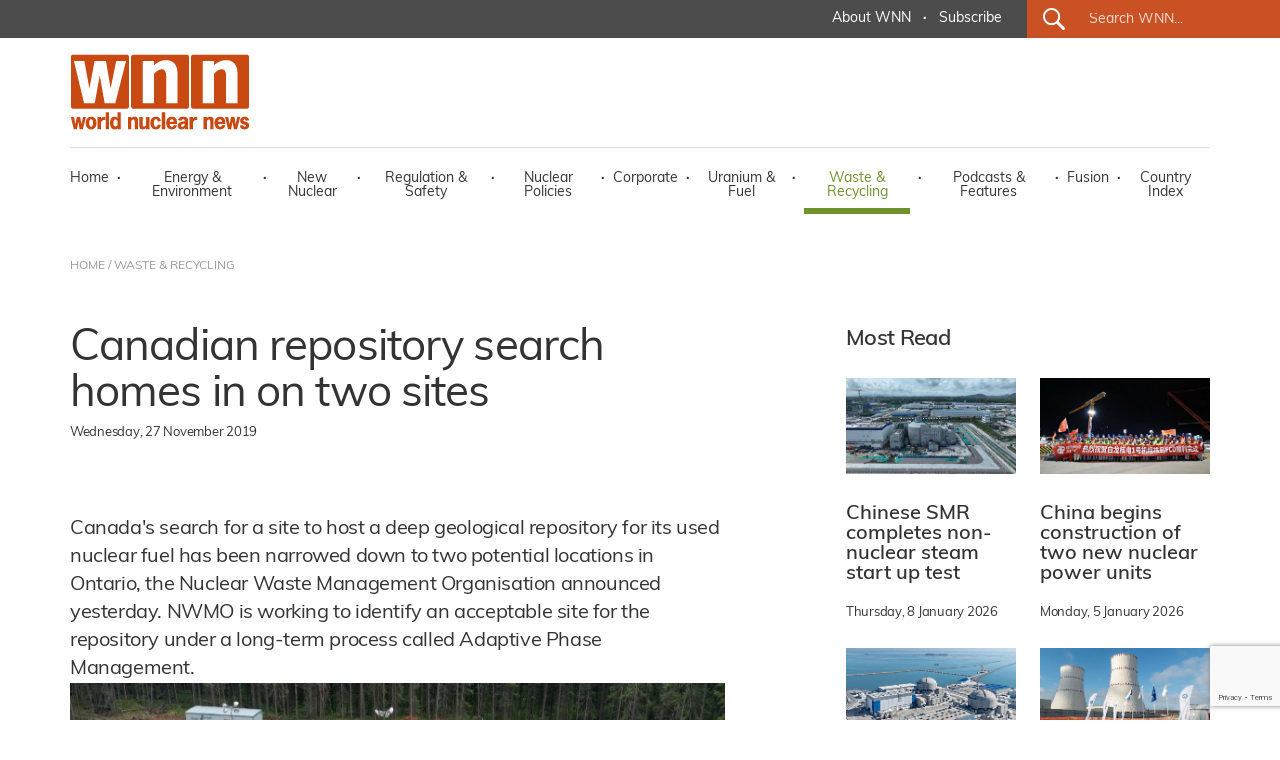

--- FILE ---
content_type: text/html; charset=utf-8
request_url: https://www.google.com/recaptcha/api2/anchor?ar=1&k=6LdJZQYqAAAAAIQ-TFYj5oKknCiGW1BSr4Y53GuY&co=aHR0cHM6Ly93d3cud29ybGQtbnVjbGVhci1uZXdzLm9yZzo0NDM.&hl=en&v=9TiwnJFHeuIw_s0wSd3fiKfN&size=invisible&anchor-ms=20000&execute-ms=30000&cb=qngllq91qkmw
body_size: 48669
content:
<!DOCTYPE HTML><html dir="ltr" lang="en"><head><meta http-equiv="Content-Type" content="text/html; charset=UTF-8">
<meta http-equiv="X-UA-Compatible" content="IE=edge">
<title>reCAPTCHA</title>
<style type="text/css">
/* cyrillic-ext */
@font-face {
  font-family: 'Roboto';
  font-style: normal;
  font-weight: 400;
  font-stretch: 100%;
  src: url(//fonts.gstatic.com/s/roboto/v48/KFO7CnqEu92Fr1ME7kSn66aGLdTylUAMa3GUBHMdazTgWw.woff2) format('woff2');
  unicode-range: U+0460-052F, U+1C80-1C8A, U+20B4, U+2DE0-2DFF, U+A640-A69F, U+FE2E-FE2F;
}
/* cyrillic */
@font-face {
  font-family: 'Roboto';
  font-style: normal;
  font-weight: 400;
  font-stretch: 100%;
  src: url(//fonts.gstatic.com/s/roboto/v48/KFO7CnqEu92Fr1ME7kSn66aGLdTylUAMa3iUBHMdazTgWw.woff2) format('woff2');
  unicode-range: U+0301, U+0400-045F, U+0490-0491, U+04B0-04B1, U+2116;
}
/* greek-ext */
@font-face {
  font-family: 'Roboto';
  font-style: normal;
  font-weight: 400;
  font-stretch: 100%;
  src: url(//fonts.gstatic.com/s/roboto/v48/KFO7CnqEu92Fr1ME7kSn66aGLdTylUAMa3CUBHMdazTgWw.woff2) format('woff2');
  unicode-range: U+1F00-1FFF;
}
/* greek */
@font-face {
  font-family: 'Roboto';
  font-style: normal;
  font-weight: 400;
  font-stretch: 100%;
  src: url(//fonts.gstatic.com/s/roboto/v48/KFO7CnqEu92Fr1ME7kSn66aGLdTylUAMa3-UBHMdazTgWw.woff2) format('woff2');
  unicode-range: U+0370-0377, U+037A-037F, U+0384-038A, U+038C, U+038E-03A1, U+03A3-03FF;
}
/* math */
@font-face {
  font-family: 'Roboto';
  font-style: normal;
  font-weight: 400;
  font-stretch: 100%;
  src: url(//fonts.gstatic.com/s/roboto/v48/KFO7CnqEu92Fr1ME7kSn66aGLdTylUAMawCUBHMdazTgWw.woff2) format('woff2');
  unicode-range: U+0302-0303, U+0305, U+0307-0308, U+0310, U+0312, U+0315, U+031A, U+0326-0327, U+032C, U+032F-0330, U+0332-0333, U+0338, U+033A, U+0346, U+034D, U+0391-03A1, U+03A3-03A9, U+03B1-03C9, U+03D1, U+03D5-03D6, U+03F0-03F1, U+03F4-03F5, U+2016-2017, U+2034-2038, U+203C, U+2040, U+2043, U+2047, U+2050, U+2057, U+205F, U+2070-2071, U+2074-208E, U+2090-209C, U+20D0-20DC, U+20E1, U+20E5-20EF, U+2100-2112, U+2114-2115, U+2117-2121, U+2123-214F, U+2190, U+2192, U+2194-21AE, U+21B0-21E5, U+21F1-21F2, U+21F4-2211, U+2213-2214, U+2216-22FF, U+2308-230B, U+2310, U+2319, U+231C-2321, U+2336-237A, U+237C, U+2395, U+239B-23B7, U+23D0, U+23DC-23E1, U+2474-2475, U+25AF, U+25B3, U+25B7, U+25BD, U+25C1, U+25CA, U+25CC, U+25FB, U+266D-266F, U+27C0-27FF, U+2900-2AFF, U+2B0E-2B11, U+2B30-2B4C, U+2BFE, U+3030, U+FF5B, U+FF5D, U+1D400-1D7FF, U+1EE00-1EEFF;
}
/* symbols */
@font-face {
  font-family: 'Roboto';
  font-style: normal;
  font-weight: 400;
  font-stretch: 100%;
  src: url(//fonts.gstatic.com/s/roboto/v48/KFO7CnqEu92Fr1ME7kSn66aGLdTylUAMaxKUBHMdazTgWw.woff2) format('woff2');
  unicode-range: U+0001-000C, U+000E-001F, U+007F-009F, U+20DD-20E0, U+20E2-20E4, U+2150-218F, U+2190, U+2192, U+2194-2199, U+21AF, U+21E6-21F0, U+21F3, U+2218-2219, U+2299, U+22C4-22C6, U+2300-243F, U+2440-244A, U+2460-24FF, U+25A0-27BF, U+2800-28FF, U+2921-2922, U+2981, U+29BF, U+29EB, U+2B00-2BFF, U+4DC0-4DFF, U+FFF9-FFFB, U+10140-1018E, U+10190-1019C, U+101A0, U+101D0-101FD, U+102E0-102FB, U+10E60-10E7E, U+1D2C0-1D2D3, U+1D2E0-1D37F, U+1F000-1F0FF, U+1F100-1F1AD, U+1F1E6-1F1FF, U+1F30D-1F30F, U+1F315, U+1F31C, U+1F31E, U+1F320-1F32C, U+1F336, U+1F378, U+1F37D, U+1F382, U+1F393-1F39F, U+1F3A7-1F3A8, U+1F3AC-1F3AF, U+1F3C2, U+1F3C4-1F3C6, U+1F3CA-1F3CE, U+1F3D4-1F3E0, U+1F3ED, U+1F3F1-1F3F3, U+1F3F5-1F3F7, U+1F408, U+1F415, U+1F41F, U+1F426, U+1F43F, U+1F441-1F442, U+1F444, U+1F446-1F449, U+1F44C-1F44E, U+1F453, U+1F46A, U+1F47D, U+1F4A3, U+1F4B0, U+1F4B3, U+1F4B9, U+1F4BB, U+1F4BF, U+1F4C8-1F4CB, U+1F4D6, U+1F4DA, U+1F4DF, U+1F4E3-1F4E6, U+1F4EA-1F4ED, U+1F4F7, U+1F4F9-1F4FB, U+1F4FD-1F4FE, U+1F503, U+1F507-1F50B, U+1F50D, U+1F512-1F513, U+1F53E-1F54A, U+1F54F-1F5FA, U+1F610, U+1F650-1F67F, U+1F687, U+1F68D, U+1F691, U+1F694, U+1F698, U+1F6AD, U+1F6B2, U+1F6B9-1F6BA, U+1F6BC, U+1F6C6-1F6CF, U+1F6D3-1F6D7, U+1F6E0-1F6EA, U+1F6F0-1F6F3, U+1F6F7-1F6FC, U+1F700-1F7FF, U+1F800-1F80B, U+1F810-1F847, U+1F850-1F859, U+1F860-1F887, U+1F890-1F8AD, U+1F8B0-1F8BB, U+1F8C0-1F8C1, U+1F900-1F90B, U+1F93B, U+1F946, U+1F984, U+1F996, U+1F9E9, U+1FA00-1FA6F, U+1FA70-1FA7C, U+1FA80-1FA89, U+1FA8F-1FAC6, U+1FACE-1FADC, U+1FADF-1FAE9, U+1FAF0-1FAF8, U+1FB00-1FBFF;
}
/* vietnamese */
@font-face {
  font-family: 'Roboto';
  font-style: normal;
  font-weight: 400;
  font-stretch: 100%;
  src: url(//fonts.gstatic.com/s/roboto/v48/KFO7CnqEu92Fr1ME7kSn66aGLdTylUAMa3OUBHMdazTgWw.woff2) format('woff2');
  unicode-range: U+0102-0103, U+0110-0111, U+0128-0129, U+0168-0169, U+01A0-01A1, U+01AF-01B0, U+0300-0301, U+0303-0304, U+0308-0309, U+0323, U+0329, U+1EA0-1EF9, U+20AB;
}
/* latin-ext */
@font-face {
  font-family: 'Roboto';
  font-style: normal;
  font-weight: 400;
  font-stretch: 100%;
  src: url(//fonts.gstatic.com/s/roboto/v48/KFO7CnqEu92Fr1ME7kSn66aGLdTylUAMa3KUBHMdazTgWw.woff2) format('woff2');
  unicode-range: U+0100-02BA, U+02BD-02C5, U+02C7-02CC, U+02CE-02D7, U+02DD-02FF, U+0304, U+0308, U+0329, U+1D00-1DBF, U+1E00-1E9F, U+1EF2-1EFF, U+2020, U+20A0-20AB, U+20AD-20C0, U+2113, U+2C60-2C7F, U+A720-A7FF;
}
/* latin */
@font-face {
  font-family: 'Roboto';
  font-style: normal;
  font-weight: 400;
  font-stretch: 100%;
  src: url(//fonts.gstatic.com/s/roboto/v48/KFO7CnqEu92Fr1ME7kSn66aGLdTylUAMa3yUBHMdazQ.woff2) format('woff2');
  unicode-range: U+0000-00FF, U+0131, U+0152-0153, U+02BB-02BC, U+02C6, U+02DA, U+02DC, U+0304, U+0308, U+0329, U+2000-206F, U+20AC, U+2122, U+2191, U+2193, U+2212, U+2215, U+FEFF, U+FFFD;
}
/* cyrillic-ext */
@font-face {
  font-family: 'Roboto';
  font-style: normal;
  font-weight: 500;
  font-stretch: 100%;
  src: url(//fonts.gstatic.com/s/roboto/v48/KFO7CnqEu92Fr1ME7kSn66aGLdTylUAMa3GUBHMdazTgWw.woff2) format('woff2');
  unicode-range: U+0460-052F, U+1C80-1C8A, U+20B4, U+2DE0-2DFF, U+A640-A69F, U+FE2E-FE2F;
}
/* cyrillic */
@font-face {
  font-family: 'Roboto';
  font-style: normal;
  font-weight: 500;
  font-stretch: 100%;
  src: url(//fonts.gstatic.com/s/roboto/v48/KFO7CnqEu92Fr1ME7kSn66aGLdTylUAMa3iUBHMdazTgWw.woff2) format('woff2');
  unicode-range: U+0301, U+0400-045F, U+0490-0491, U+04B0-04B1, U+2116;
}
/* greek-ext */
@font-face {
  font-family: 'Roboto';
  font-style: normal;
  font-weight: 500;
  font-stretch: 100%;
  src: url(//fonts.gstatic.com/s/roboto/v48/KFO7CnqEu92Fr1ME7kSn66aGLdTylUAMa3CUBHMdazTgWw.woff2) format('woff2');
  unicode-range: U+1F00-1FFF;
}
/* greek */
@font-face {
  font-family: 'Roboto';
  font-style: normal;
  font-weight: 500;
  font-stretch: 100%;
  src: url(//fonts.gstatic.com/s/roboto/v48/KFO7CnqEu92Fr1ME7kSn66aGLdTylUAMa3-UBHMdazTgWw.woff2) format('woff2');
  unicode-range: U+0370-0377, U+037A-037F, U+0384-038A, U+038C, U+038E-03A1, U+03A3-03FF;
}
/* math */
@font-face {
  font-family: 'Roboto';
  font-style: normal;
  font-weight: 500;
  font-stretch: 100%;
  src: url(//fonts.gstatic.com/s/roboto/v48/KFO7CnqEu92Fr1ME7kSn66aGLdTylUAMawCUBHMdazTgWw.woff2) format('woff2');
  unicode-range: U+0302-0303, U+0305, U+0307-0308, U+0310, U+0312, U+0315, U+031A, U+0326-0327, U+032C, U+032F-0330, U+0332-0333, U+0338, U+033A, U+0346, U+034D, U+0391-03A1, U+03A3-03A9, U+03B1-03C9, U+03D1, U+03D5-03D6, U+03F0-03F1, U+03F4-03F5, U+2016-2017, U+2034-2038, U+203C, U+2040, U+2043, U+2047, U+2050, U+2057, U+205F, U+2070-2071, U+2074-208E, U+2090-209C, U+20D0-20DC, U+20E1, U+20E5-20EF, U+2100-2112, U+2114-2115, U+2117-2121, U+2123-214F, U+2190, U+2192, U+2194-21AE, U+21B0-21E5, U+21F1-21F2, U+21F4-2211, U+2213-2214, U+2216-22FF, U+2308-230B, U+2310, U+2319, U+231C-2321, U+2336-237A, U+237C, U+2395, U+239B-23B7, U+23D0, U+23DC-23E1, U+2474-2475, U+25AF, U+25B3, U+25B7, U+25BD, U+25C1, U+25CA, U+25CC, U+25FB, U+266D-266F, U+27C0-27FF, U+2900-2AFF, U+2B0E-2B11, U+2B30-2B4C, U+2BFE, U+3030, U+FF5B, U+FF5D, U+1D400-1D7FF, U+1EE00-1EEFF;
}
/* symbols */
@font-face {
  font-family: 'Roboto';
  font-style: normal;
  font-weight: 500;
  font-stretch: 100%;
  src: url(//fonts.gstatic.com/s/roboto/v48/KFO7CnqEu92Fr1ME7kSn66aGLdTylUAMaxKUBHMdazTgWw.woff2) format('woff2');
  unicode-range: U+0001-000C, U+000E-001F, U+007F-009F, U+20DD-20E0, U+20E2-20E4, U+2150-218F, U+2190, U+2192, U+2194-2199, U+21AF, U+21E6-21F0, U+21F3, U+2218-2219, U+2299, U+22C4-22C6, U+2300-243F, U+2440-244A, U+2460-24FF, U+25A0-27BF, U+2800-28FF, U+2921-2922, U+2981, U+29BF, U+29EB, U+2B00-2BFF, U+4DC0-4DFF, U+FFF9-FFFB, U+10140-1018E, U+10190-1019C, U+101A0, U+101D0-101FD, U+102E0-102FB, U+10E60-10E7E, U+1D2C0-1D2D3, U+1D2E0-1D37F, U+1F000-1F0FF, U+1F100-1F1AD, U+1F1E6-1F1FF, U+1F30D-1F30F, U+1F315, U+1F31C, U+1F31E, U+1F320-1F32C, U+1F336, U+1F378, U+1F37D, U+1F382, U+1F393-1F39F, U+1F3A7-1F3A8, U+1F3AC-1F3AF, U+1F3C2, U+1F3C4-1F3C6, U+1F3CA-1F3CE, U+1F3D4-1F3E0, U+1F3ED, U+1F3F1-1F3F3, U+1F3F5-1F3F7, U+1F408, U+1F415, U+1F41F, U+1F426, U+1F43F, U+1F441-1F442, U+1F444, U+1F446-1F449, U+1F44C-1F44E, U+1F453, U+1F46A, U+1F47D, U+1F4A3, U+1F4B0, U+1F4B3, U+1F4B9, U+1F4BB, U+1F4BF, U+1F4C8-1F4CB, U+1F4D6, U+1F4DA, U+1F4DF, U+1F4E3-1F4E6, U+1F4EA-1F4ED, U+1F4F7, U+1F4F9-1F4FB, U+1F4FD-1F4FE, U+1F503, U+1F507-1F50B, U+1F50D, U+1F512-1F513, U+1F53E-1F54A, U+1F54F-1F5FA, U+1F610, U+1F650-1F67F, U+1F687, U+1F68D, U+1F691, U+1F694, U+1F698, U+1F6AD, U+1F6B2, U+1F6B9-1F6BA, U+1F6BC, U+1F6C6-1F6CF, U+1F6D3-1F6D7, U+1F6E0-1F6EA, U+1F6F0-1F6F3, U+1F6F7-1F6FC, U+1F700-1F7FF, U+1F800-1F80B, U+1F810-1F847, U+1F850-1F859, U+1F860-1F887, U+1F890-1F8AD, U+1F8B0-1F8BB, U+1F8C0-1F8C1, U+1F900-1F90B, U+1F93B, U+1F946, U+1F984, U+1F996, U+1F9E9, U+1FA00-1FA6F, U+1FA70-1FA7C, U+1FA80-1FA89, U+1FA8F-1FAC6, U+1FACE-1FADC, U+1FADF-1FAE9, U+1FAF0-1FAF8, U+1FB00-1FBFF;
}
/* vietnamese */
@font-face {
  font-family: 'Roboto';
  font-style: normal;
  font-weight: 500;
  font-stretch: 100%;
  src: url(//fonts.gstatic.com/s/roboto/v48/KFO7CnqEu92Fr1ME7kSn66aGLdTylUAMa3OUBHMdazTgWw.woff2) format('woff2');
  unicode-range: U+0102-0103, U+0110-0111, U+0128-0129, U+0168-0169, U+01A0-01A1, U+01AF-01B0, U+0300-0301, U+0303-0304, U+0308-0309, U+0323, U+0329, U+1EA0-1EF9, U+20AB;
}
/* latin-ext */
@font-face {
  font-family: 'Roboto';
  font-style: normal;
  font-weight: 500;
  font-stretch: 100%;
  src: url(//fonts.gstatic.com/s/roboto/v48/KFO7CnqEu92Fr1ME7kSn66aGLdTylUAMa3KUBHMdazTgWw.woff2) format('woff2');
  unicode-range: U+0100-02BA, U+02BD-02C5, U+02C7-02CC, U+02CE-02D7, U+02DD-02FF, U+0304, U+0308, U+0329, U+1D00-1DBF, U+1E00-1E9F, U+1EF2-1EFF, U+2020, U+20A0-20AB, U+20AD-20C0, U+2113, U+2C60-2C7F, U+A720-A7FF;
}
/* latin */
@font-face {
  font-family: 'Roboto';
  font-style: normal;
  font-weight: 500;
  font-stretch: 100%;
  src: url(//fonts.gstatic.com/s/roboto/v48/KFO7CnqEu92Fr1ME7kSn66aGLdTylUAMa3yUBHMdazQ.woff2) format('woff2');
  unicode-range: U+0000-00FF, U+0131, U+0152-0153, U+02BB-02BC, U+02C6, U+02DA, U+02DC, U+0304, U+0308, U+0329, U+2000-206F, U+20AC, U+2122, U+2191, U+2193, U+2212, U+2215, U+FEFF, U+FFFD;
}
/* cyrillic-ext */
@font-face {
  font-family: 'Roboto';
  font-style: normal;
  font-weight: 900;
  font-stretch: 100%;
  src: url(//fonts.gstatic.com/s/roboto/v48/KFO7CnqEu92Fr1ME7kSn66aGLdTylUAMa3GUBHMdazTgWw.woff2) format('woff2');
  unicode-range: U+0460-052F, U+1C80-1C8A, U+20B4, U+2DE0-2DFF, U+A640-A69F, U+FE2E-FE2F;
}
/* cyrillic */
@font-face {
  font-family: 'Roboto';
  font-style: normal;
  font-weight: 900;
  font-stretch: 100%;
  src: url(//fonts.gstatic.com/s/roboto/v48/KFO7CnqEu92Fr1ME7kSn66aGLdTylUAMa3iUBHMdazTgWw.woff2) format('woff2');
  unicode-range: U+0301, U+0400-045F, U+0490-0491, U+04B0-04B1, U+2116;
}
/* greek-ext */
@font-face {
  font-family: 'Roboto';
  font-style: normal;
  font-weight: 900;
  font-stretch: 100%;
  src: url(//fonts.gstatic.com/s/roboto/v48/KFO7CnqEu92Fr1ME7kSn66aGLdTylUAMa3CUBHMdazTgWw.woff2) format('woff2');
  unicode-range: U+1F00-1FFF;
}
/* greek */
@font-face {
  font-family: 'Roboto';
  font-style: normal;
  font-weight: 900;
  font-stretch: 100%;
  src: url(//fonts.gstatic.com/s/roboto/v48/KFO7CnqEu92Fr1ME7kSn66aGLdTylUAMa3-UBHMdazTgWw.woff2) format('woff2');
  unicode-range: U+0370-0377, U+037A-037F, U+0384-038A, U+038C, U+038E-03A1, U+03A3-03FF;
}
/* math */
@font-face {
  font-family: 'Roboto';
  font-style: normal;
  font-weight: 900;
  font-stretch: 100%;
  src: url(//fonts.gstatic.com/s/roboto/v48/KFO7CnqEu92Fr1ME7kSn66aGLdTylUAMawCUBHMdazTgWw.woff2) format('woff2');
  unicode-range: U+0302-0303, U+0305, U+0307-0308, U+0310, U+0312, U+0315, U+031A, U+0326-0327, U+032C, U+032F-0330, U+0332-0333, U+0338, U+033A, U+0346, U+034D, U+0391-03A1, U+03A3-03A9, U+03B1-03C9, U+03D1, U+03D5-03D6, U+03F0-03F1, U+03F4-03F5, U+2016-2017, U+2034-2038, U+203C, U+2040, U+2043, U+2047, U+2050, U+2057, U+205F, U+2070-2071, U+2074-208E, U+2090-209C, U+20D0-20DC, U+20E1, U+20E5-20EF, U+2100-2112, U+2114-2115, U+2117-2121, U+2123-214F, U+2190, U+2192, U+2194-21AE, U+21B0-21E5, U+21F1-21F2, U+21F4-2211, U+2213-2214, U+2216-22FF, U+2308-230B, U+2310, U+2319, U+231C-2321, U+2336-237A, U+237C, U+2395, U+239B-23B7, U+23D0, U+23DC-23E1, U+2474-2475, U+25AF, U+25B3, U+25B7, U+25BD, U+25C1, U+25CA, U+25CC, U+25FB, U+266D-266F, U+27C0-27FF, U+2900-2AFF, U+2B0E-2B11, U+2B30-2B4C, U+2BFE, U+3030, U+FF5B, U+FF5D, U+1D400-1D7FF, U+1EE00-1EEFF;
}
/* symbols */
@font-face {
  font-family: 'Roboto';
  font-style: normal;
  font-weight: 900;
  font-stretch: 100%;
  src: url(//fonts.gstatic.com/s/roboto/v48/KFO7CnqEu92Fr1ME7kSn66aGLdTylUAMaxKUBHMdazTgWw.woff2) format('woff2');
  unicode-range: U+0001-000C, U+000E-001F, U+007F-009F, U+20DD-20E0, U+20E2-20E4, U+2150-218F, U+2190, U+2192, U+2194-2199, U+21AF, U+21E6-21F0, U+21F3, U+2218-2219, U+2299, U+22C4-22C6, U+2300-243F, U+2440-244A, U+2460-24FF, U+25A0-27BF, U+2800-28FF, U+2921-2922, U+2981, U+29BF, U+29EB, U+2B00-2BFF, U+4DC0-4DFF, U+FFF9-FFFB, U+10140-1018E, U+10190-1019C, U+101A0, U+101D0-101FD, U+102E0-102FB, U+10E60-10E7E, U+1D2C0-1D2D3, U+1D2E0-1D37F, U+1F000-1F0FF, U+1F100-1F1AD, U+1F1E6-1F1FF, U+1F30D-1F30F, U+1F315, U+1F31C, U+1F31E, U+1F320-1F32C, U+1F336, U+1F378, U+1F37D, U+1F382, U+1F393-1F39F, U+1F3A7-1F3A8, U+1F3AC-1F3AF, U+1F3C2, U+1F3C4-1F3C6, U+1F3CA-1F3CE, U+1F3D4-1F3E0, U+1F3ED, U+1F3F1-1F3F3, U+1F3F5-1F3F7, U+1F408, U+1F415, U+1F41F, U+1F426, U+1F43F, U+1F441-1F442, U+1F444, U+1F446-1F449, U+1F44C-1F44E, U+1F453, U+1F46A, U+1F47D, U+1F4A3, U+1F4B0, U+1F4B3, U+1F4B9, U+1F4BB, U+1F4BF, U+1F4C8-1F4CB, U+1F4D6, U+1F4DA, U+1F4DF, U+1F4E3-1F4E6, U+1F4EA-1F4ED, U+1F4F7, U+1F4F9-1F4FB, U+1F4FD-1F4FE, U+1F503, U+1F507-1F50B, U+1F50D, U+1F512-1F513, U+1F53E-1F54A, U+1F54F-1F5FA, U+1F610, U+1F650-1F67F, U+1F687, U+1F68D, U+1F691, U+1F694, U+1F698, U+1F6AD, U+1F6B2, U+1F6B9-1F6BA, U+1F6BC, U+1F6C6-1F6CF, U+1F6D3-1F6D7, U+1F6E0-1F6EA, U+1F6F0-1F6F3, U+1F6F7-1F6FC, U+1F700-1F7FF, U+1F800-1F80B, U+1F810-1F847, U+1F850-1F859, U+1F860-1F887, U+1F890-1F8AD, U+1F8B0-1F8BB, U+1F8C0-1F8C1, U+1F900-1F90B, U+1F93B, U+1F946, U+1F984, U+1F996, U+1F9E9, U+1FA00-1FA6F, U+1FA70-1FA7C, U+1FA80-1FA89, U+1FA8F-1FAC6, U+1FACE-1FADC, U+1FADF-1FAE9, U+1FAF0-1FAF8, U+1FB00-1FBFF;
}
/* vietnamese */
@font-face {
  font-family: 'Roboto';
  font-style: normal;
  font-weight: 900;
  font-stretch: 100%;
  src: url(//fonts.gstatic.com/s/roboto/v48/KFO7CnqEu92Fr1ME7kSn66aGLdTylUAMa3OUBHMdazTgWw.woff2) format('woff2');
  unicode-range: U+0102-0103, U+0110-0111, U+0128-0129, U+0168-0169, U+01A0-01A1, U+01AF-01B0, U+0300-0301, U+0303-0304, U+0308-0309, U+0323, U+0329, U+1EA0-1EF9, U+20AB;
}
/* latin-ext */
@font-face {
  font-family: 'Roboto';
  font-style: normal;
  font-weight: 900;
  font-stretch: 100%;
  src: url(//fonts.gstatic.com/s/roboto/v48/KFO7CnqEu92Fr1ME7kSn66aGLdTylUAMa3KUBHMdazTgWw.woff2) format('woff2');
  unicode-range: U+0100-02BA, U+02BD-02C5, U+02C7-02CC, U+02CE-02D7, U+02DD-02FF, U+0304, U+0308, U+0329, U+1D00-1DBF, U+1E00-1E9F, U+1EF2-1EFF, U+2020, U+20A0-20AB, U+20AD-20C0, U+2113, U+2C60-2C7F, U+A720-A7FF;
}
/* latin */
@font-face {
  font-family: 'Roboto';
  font-style: normal;
  font-weight: 900;
  font-stretch: 100%;
  src: url(//fonts.gstatic.com/s/roboto/v48/KFO7CnqEu92Fr1ME7kSn66aGLdTylUAMa3yUBHMdazQ.woff2) format('woff2');
  unicode-range: U+0000-00FF, U+0131, U+0152-0153, U+02BB-02BC, U+02C6, U+02DA, U+02DC, U+0304, U+0308, U+0329, U+2000-206F, U+20AC, U+2122, U+2191, U+2193, U+2212, U+2215, U+FEFF, U+FFFD;
}

</style>
<link rel="stylesheet" type="text/css" href="https://www.gstatic.com/recaptcha/releases/9TiwnJFHeuIw_s0wSd3fiKfN/styles__ltr.css">
<script nonce="Hz1FNLTSV6E8dXndcqRuEw" type="text/javascript">window['__recaptcha_api'] = 'https://www.google.com/recaptcha/api2/';</script>
<script type="text/javascript" src="https://www.gstatic.com/recaptcha/releases/9TiwnJFHeuIw_s0wSd3fiKfN/recaptcha__en.js" nonce="Hz1FNLTSV6E8dXndcqRuEw">
      
    </script></head>
<body><div id="rc-anchor-alert" class="rc-anchor-alert"></div>
<input type="hidden" id="recaptcha-token" value="[base64]">
<script type="text/javascript" nonce="Hz1FNLTSV6E8dXndcqRuEw">
      recaptcha.anchor.Main.init("[\x22ainput\x22,[\x22bgdata\x22,\x22\x22,\[base64]/[base64]/[base64]/[base64]/[base64]/[base64]/[base64]/[base64]/[base64]/[base64]\\u003d\x22,\[base64]\\u003d\x22,\x22w5V/Nh1DwpnDq07DjMOyZcOfw5glwpdaL8O4bsOOwpI9w5wkag/[base64]/[base64]/[base64]/wrVDGCjCo2nDqcKSwrTDr8OLw6Z3wrLCp2V+MsOMw65JwqpBw7Row7vChsKJNcKEwr/[base64]/w6zDt8OkK8OPHihwwozCuxzDvEM6wonCgQ9swqvDh8KEeWciKMOkLD9XeUvDnsK/[base64]/[base64]/XRpxdhd0w7bDmVx7DMOOd8KFPQgvU8KEw5DDrGFxW0HCpzxCbVUIG0XDuHLDuifCoDzCl8KDHcOEY8K9OcK0PsKqCDwCIC1ATsKOIkpNw53CucOTTsK9w75Iw7sxw7XDl8Orw4Ztwp7DqGTCqsO/H8KPwq5LbycjBxfCgGUoMxjDhxjCl2cfwq0yw4HCqGU1asKQQcKsRMOlw7bCjA4nSUnCoMK2w4YOw5B6wozCs8KAw4ZRd1R1N8KddcOVw6Ibw4sdwrQGYsK9wpZNw7RMwp8Sw6XDocO9HMOhWChRw4LCscOSCsOmORbCiMOhw6fDtMK1wp8mRsKzw4/CuS3DmMKawozDqsKyTcKNwp/CqsO+QcKgwp/DucKgecOEwpd8G8KLwr7CjsO2VcODE8OTJGnDrV06w453w4vCh8KYBcKBw4PDpEllwpDCrcKqwrRvSCzDgMO+dcKuwo7ChFDCrj8Rw4Asw6Yiw5JnAzXCiGQswr7Cl8KQSMK+SG7DmcKAwpksw5TDg3tGwpdSPg/[base64]/[base64]/DsjkeSgxBwq/DsT9VS180AXERccO9wqrChT8Lw6vDui4twrhXVsKPPMORwrbCnMOXdF/Dp8KiDl0qwrrDlsOUfQ4bw4VhdMO6wo/Cr8Oywrg7w49Kw4HChsKfIsOBDVkwDsOEwr9Ywq7ClsKqYsOiwqbDvHzDqsOoR8KIE8Onw5N9w6fCli9Qw5bCjcOuw7HDlALCrsOnN8OpGEUVYDgVSkBBw5NoVcK1DMOQw4vCjsOPw6XDiQfDjsKWUXPDv0DDpcKfwqQ7SDFBwo5qw71vw5LCosO1w6jDjsK/RsOiMVYxw7RRwphWwp0Tw7HDosO+cwjCrsKwYGDCrQ/DrQDDhMOYwr3CosOHWsKsVcOTwps2N8ORBMKew5AIU3bDsH3DjMO+w5LDnGESJcKyw5U/TWU5HSUJw5/CjlbDoEASMB7DhwHCgcKIw6nCg8OLw7rCl1txwpnDpGbDt8O4w7LDi1dsw4VODcOWw6jCgxozwofCtcOZw5FdwofCvUXDkEvCq1zCvMOCw5zDvzzDoMKbZ8ODRyvDi8O/Q8KqHWJ2dMKeWcOhw4zDiMKbXsKuwobDkcKtc8O0w4ddwpHDosKKw6k7SnjCssKlw4NafMKaI1vDt8O/CgjChSUQXcO5M0/DsUw2BMO1FsOidMK2XGglXBICw4fDol0Ywq4qL8Olw5LCmMOsw7Qfw59nwobCm8OIC8OGw55FRh7Dh8ObLsOFwrMwwo4aw5TDisOSwoEfwpTDhcOAwr9RwpLCusKBwrrCr8Ogw5AGdQPDnMKbIMKmwrzDgnI2wqTDnXZWw4gtw6U/F8Kyw6I+w7Muw7DCkRhmwqnCm8O5RHzClg0UbWIBw44Ka8KAVS5Ew7B4w7jCtcO6LcOHHcOmQRzChsKXdDHCqcOuBF8QIsOQw5zDjQ/[base64]/wp3DmsKlA3YLOx/[base64]/Di8K0wpHDqkB7BMO+w6s8CyACwphxw4wSAMO0w5sPwo4uAFFkwrhrT8Kyw7rDmsO5w4YtAMOUw5jDkMO8wowtDBHDvMO4Q8Kff2zDijEAw7TDlyPCiyBkwr7Cs8KAFsK3DCvCrcKOwo9BJMKQw7/CkXABwqcBDcOWTMO0w6XDusOZNMKfwoNRCMOjGMODEHYpwqzCvi7DtGvCrQbDmiHDqxBZbjcGchwowpTDvsO4w64gasK2PcK7w7DDjC/Do8Kjwr52OsKBdAxfwpx/wptbE8OheSYQw7RxDcKRa8KkVCnDkzlnWsOzcETDtjUZPsO+RsK2wotiKMKjWcOSRcKaw6ERaVNNZirCukLCszTCqE1oAkDDgcKOwrvDusOUEDrCvxjCvcOSw7zDjirDkcO9w6lTQxrCoG9iG3bCicKoKWJuw5LDs8O/TX9pacKFVXPDt8KkaUnDkcKLw5ZVIj5ZOsKIH8OKFwtDdUTDuFDCkiAKw4nDk8KnwpVqbSTClFBeNMKXw6HCji/CvVbCocKDVsKOw6ofAsKHG3JJw4xfGsOJAxxmwq/DnUAwOkxWw6jCpG4Bwocdw4E7eXtIS8O8w6JBw7tEa8KBw6A4J8KVCcKdNwPDrsOYV1NCw73CoMOafx4zOAzDs8OLw5ZkCXYVw44Kwo7DrsKQc8OkwqFuwpbDj3PCkMKBwqTDi8OHR8OZZsO1w63DlMKDd8OmSMKswpTCnw7DjDjDsEdZOXTDl8ODwrHCjT/[base64]/DlcONXgbDjsKwwrA6w45Sw5UWwrdqZsK3UlZmdMOiworCs0cww7zDs8OGwpUzeMOMCsKUw4wPwpvDkwDCn8KHw43CosKAwpFmw7rDhMK/ah9tw5vCnMKRw7AaSMOOa34cw6IJPXbDgMOgw6VxcMOifAh7w5nCmS5pXHQnW8OPwr7CslBYw7JyWMK3BsKmwpvCmFjDkTXCvMO/fMOTYg/CqsKMwq3CrGMcwqxwwrYvc8KEw4Y1dhPDpFMEahV0YsK9wobCqiFSclRPwqvCq8OTXMOUwpzDgVrDllnCj8ORwrUfYRdUw6M4OMKLHcO4wo3DhHYoQ8KZwr1VT8ONw7LDgjfDri7CjVoULsOVw6dwwo1fwqd/bVHCt8OvVnEwFMKZWV0pwqQoLXrCk8K3woARb8O+wp03wpjDp8KTw4Y1w6TDsz/[base64]/Dox7DpMOcwoBoX3fCscKoQi10wowbwqI1w7/CscKcTRhOwpPCosO2w5Y/U2bDgMOVwo3Cgl5+wpbDvMKsMEczQcOKS8OnwpzDnG7ClMO4wqXDtMOuMsKtVsKLN8OKw4HCsVjDpHQEwp7CrUBRLDN+wrUfaHAswqHCjU/[base64]/DgBBMw6nCncOEw5Rrw6Y9Q8ODw5TDo8OpBDxYLGrDjRAtwr5Cw4d9DMOOw5bDh8OqwqAfw709AgMLFxvCrcK9KEPDpMO/ZsOBcTfDnsOMw47Dl8OMaMOXwpdfElQdwoPCu8OyR1jDvMOjw7jClsKvwqgYG8ORYEwseGB0U8KdbMK9U8KJQRbCnUzDhMOEw7sbXivDrcKYw6XDl2gCcsOtwrINw6pTw5lCwr/CgWdVcGTCjBfDiMOCZMKhw5pcwqbCu8O8wprDlcKOBiZhGVTDgRx+wqPDnz41BMOCG8Kpw4nDr8O+wqLDusKUwrk2JMOKwr3CvcOOX8K/[base64]/CpzXCmFLCkDJPBSHCtsKCdxRTwqLCvG7DpsO8LsK3H0l0YsOPX8Kfw6PCvXHCksK7FcO0w7XCpMKMw5ZmP1nCr8Kyw7RQw57Dp8KHEMKeUcKPwpPDkcOqwq43f8Oof8Kwe8O/[base64]/DsAXCgCzDvwpkJsKhOsOKwqHDt3rCvwY6dwDDoBAjw4dvw7Flw6bCgkXDtsOiHzbDsMORwo8bQ8Opwo7DqzXCucOLwrUHw6x8ZMKkAcOyN8KnQsKZNMKiVUTCuhXCmMK/w6LCujvDsDtiw50jGAHDncKRw4rCosKjYBLCnS/DpMKkwrvDi2lVBsKpwo9LwoPCgj7DrMKYwr9Owr8sRnTDohIRbD3DnsOaacORMsK3wpjCtB4rRcOowqJtw4DCkGp9VsO+wrR4wqPDoMKgwrF2w5oFGy5xw4UMGA3CqcKHwqM+w6nDuDw6wq47ax9WGnTCk0N/wpTDiMKVdMKoI8OiXi7CusKnwq3DiMKPw6lPwrx0Yn/CnGbDrh9dwpHDjE0KAkbDil9Pfx4+w4jDtMKtw41mw4jCrcOGEsOEPMKyK8OVPWwJw5nCghXCtEzCpz7Dvx3CrMKXAcOdVGo9H0lpN8OdwpB3w49lA8KawoLDrnAJWz0Uw5fDjRtLUDTCvggVwpXChD8qMMKnZcKRwoXDgGphwpQpw4HCsMKBwq7Cgj8fwqB/[base64]/w4HChiDDqcKpfCzCsQkNPAHCiMOcTsKNw4Ipw7TDh8OSw7XCusO0QMOewrBdwq3CoivCkcKXwr7DtMKJwrJrwqlTe3hcwrYsCMOzFsOnwocKw6PCosOyw4AhHTnCr8OWw43CsETCpsO6EsOZwq/CkMOAw4rDpcO0w6jDkARAeXo8HcOUVinDv3LCploTfns8UsKDw6LDkcK/[base64]/[base64]/DtsOuY0lww47DvcO6w7MVwobDjUzCvmzCmVLDtlIDAzbDlMKxw4sRdMKwGgILw7hLw7RtwpXDniAUB8Omw6vDgMKWwo7DrcK/[base64]/DoMKFwprCrMKMwqDCo0XCmcO9IVbCi8KtfsKlwoF4E8KWXsOjwpUaw68mJDzDig3DulYmbMKLJWbChjLDinYbUDlww6IFw5tEwoAhw5jDom3DpcKAw6URXMKKLUTCqgAIwqHDvsORX3xeMcO/GsO1HG/Dt8OWBRF3wpMQZMKec8KEFlV8CcO/wpbDv3tXw6ghwo7CgiTDozfCkS4AWHHCq8O/wqTCqcKNSnzCncOybQM3GnQ6w5TClsKwWMKvLAHCjcOqGQF6WSc0wrkUcMOQwqPCnMOfwp10XsO5J1MWwpTChwhYesKQwrfCgE4+TD5+w77Dt8OfM8Ogw7fCuA5iCMKZWXLDtlfCtHMXw6kkGcOAXcOtw5fCrTjDmGQaEcO2w7Fkb8O/wrnDucKcwrhXEEBQwpbCpsKZPSxYcmLClj4NMMOeX8K/en91w77CoDPCvcK3LsOOdMKyZsOPYMKudMOwwodyw49HODLCkzYJbzrCkQ3DqFI8wpMfUjcyVmYCcRPDrcK2McKIWcKUw77CpnzCvAjDucKZwrTDvWwXw5bCr8OvwpddIMK9NcOqwr3CvG/CtSTChyJWb8Khc0jDuywsAsKYw5VBw5YcdsOpe3YAwonCgH8wPBozw7fCk8K5Jj/CksOiwqPDlcODw74CBEE8wr/Co8Khw70AIMKOw4LDlMKUM8KVw6nCv8Kjw7PCi0ssEsKZwptRw5tbEsK+wqHCu8K5NwrCu8OMXAvCrMKGLhLDmMKRwoXCrErDujvDqsOrwptDw7vCncOMdHzDjT/[base64]/DkTzCn8Orw6Mxw4xnwoU0w5LDoC1/OsO6aGVeXcKmw4JSNyApwqXCnx/CtTNjw5bDum/CrmHCpGIGw6cRwobCoH9vBT3DiVPCosKpwq9Fw5ZDJsKewpLDsUbDucO1wqFXw4TDjMO4wrDCkSDDq8O3w6AUVsOZZy3Cr8ORw51SRFhZwpwodsO3wr/Chn3DksOZw5/CnSzCt8Knd1rDozPDphHCq0kwHMKNOsKUP8KWD8Kfw4BXZMKOY3d8wqxuNcKjw6DDqhRfOltEKlFnw67Co8Krw6Q+K8OvNjVJaDpeIcKqDW0BDS9LGlYPwooyH8O0w6otwqzCkMOQwqJ6SCFQCMKqw61Twp/Dn8K0aMOHRcOGw7HCi8K8C1cewrfCucKRA8K4N8Kgw7fCusOcw4RjY3s4VsOQARVuE3EBw4DDqcKSWEo4SFxFD8KEwolow4dYw4cWwoR8w67Cq2YcFMOHw44bVMOjwrfDqRcvw7vDiivDrMKEYRnCusOQcWs7w4hyw7tEw6Z8RsKtU8OxCF/Cj8ODTMKgBC9Ga8ORwqJqw7F5IsK/O3YvwrPCqUAUGcKbLl3DunbDgMKywq7CmHZNecKDOsKjOVXDlMOMMD3CtMOGUlnDkcKSWEXDi8KBKx7CrwjDnh3Cnz7Du0zDgRIHwoHCtMOda8K+w589wot6w4bCo8KKMnRWLw9KwpzDisKIwowDwo7CiWXCnxp1HG/CrMKmcz3DkcKoAGTDlcKVUlTDgBHDjcOJDgPCsgfDt8K2woRzc8OzGHpPw4JgwrDCq8KKw5VGJQALw77DosKIIMOIwpHDjsOAw6Z6wrQGMh1eHwHDnMO6dlbDhcOBwqbDmWLChzHCi8KwZ8Kjwp9BwozDtn4oOQYywq/CiCvDvsO3w5/CiFRRwodfw50ZXMOKwoTCr8OaJ8Olw451w6Vvw41RfklhFB7CkU/DulPDqMOhBcOxKTMsw5BFMsOxWxFaw4jDj8KxakjDtMKiN2JPSMKzWcO2PFXDik0Mw55zFFDDhyIsL3HChsKcFsOBw57DtkQow70sw4YIwqHDixYpwqDCocOGw5B/wo7DrcK9w603TMOEworDlhccRsK4AsK4GQMLwqFXRWDChsKwesK0wqAOMMKPBnLDtUXDtsKgwpfCkcOjwrJTOcOxSMO6wqDCqcKFw7cxwoDDgxLDusKKwpkAdH1DEBgmwqPCi8K9NsKdVsK+ZirDmDjDtcKqw6JVw4gOMcOoCB1lw53Dl8KwQnRsTw/Cs8ONCFXDkW5lQ8OyRMOcdAQ4wp/DjMOCwrLDlxIMR8Olw5DCgMKKw7oxw55swqVfwpDDg8OqfMOxZ8OfwqQpw50QKcKVdE0qwofCnQUyw4bDsDwxwrnDp3rCvnVJw5PCvcO/wocLKiXDosKMwoM8M8Oxd8KNw6IoYsOrHEghdlDCo8KxbcOfJsOVPRV/c8OSLcKGbBBoLg/DjMOow4dKRsKaSFMJSDJIw6PCr8O2R2TDhSLDjCXDgjnClsO0wowoD8OWwoXCsxrDgMOsUybDln09DyVjS8KMasKZR37DqXR6wrEHViHCocKfworCvcOmPFw0w7/DthB8CQvDu8Kxwo7Cq8KZw7PDisKLwqLDusORwqYNSH/DqcOKBVUCVsO6w6AEwr7DgcO9w5nCuBXDmsK4w6jCpMKawpIHYsKrAlnDqsKEd8KEeMOew4nDnxp9woxWwrghVsKcDxLDgcKNw4HCiH3DocOxw47CnsOqbw4Aw6bCh8K4wrbDuFpdw5h9csK1w6EpfMOowoltwr5gWnxCZl/DjydCRFlqw4Frwq7DtMKMwovDmxVjwr5jwpgrF38pwrTDksOTR8O7WcKze8KARXE+wqxCw5bCj3/[base64]/w5LDj8KawrXCjHPDkX/Csl/Dg8OjasKWasOqUcOzwpfCgMOaLnXCih1pwqcHw4wmw7TCkcK3woJ1wqLCgVk2VlQ7wr4Xw6LDtxrComNgw6bDow1xdgHClEkFwprCq2vDs8OTbVljNcO9w6fCgsK9w5whbcKCwqzCqmjCtAfDoQMJw7h3NAECwpFDwpYpw6IsGsKAYxDDp8O/[base64]/woHChcODNWfCtVMfw7Ynw6LDrMOCHCzDqsOBdHDDgsKDwpDCjsOhw5TCncKCVMOKBn/Dv8K8FsKbwqAlWjnDvcKxwooGVsKqwoHDvTZQRMO8VMKSwqXCsMK/SCHDqcKaE8Kjw4fDvCHCsjnDs8O+PQAgwqXDlsONRCsJw41Bw78hNsOqwoZXPsKpwrjDqDnCqSYlOMKuwrDDtClSw6DCoRFIw4xFw45ow6kmMEPDkB3ChGHDm8OHO8OtOsKUw7rCv8KLwpc1wo/DpcKYFsOMw4hFw4AITzQ2Exo0wpTCkMKMGxzDmsKGUMKMGsK+GFXDvcOHwo3DoXUNaD/DrMK5Q8OMwqENbhDCum5Pwp7DiTbCg1nDvsOwSsOSYnPDlRvCkw/[base64]/Ch8OCPMOFawXCocODwrjCr8KDHXjDrWMHwroww4vCoVhQw485RAPDsMKCCMOIwpjCqzQxwroNeyDDjA7CkhcjFsKvK1rDuCrDk2/[base64]/VsKHAmpUbgDDkW9kw4o/w7fCr1APwo4zw7d7BRPCrMKKwovDhsOXUsOjF8OMXXzDt3bCtnTCvcOLCH7CmsKGGjEAw4TCgGrCl8KJwo7DgynClxQjwq0DZ8OEbwkkwoUzJgnCgsKjw7g9w5IqZCTDtF1Fwo0rwp/DmVbDvcKowoVQKxDDi2bCmcKnKsOdw5wrw6wTOcKww6DChFLDuxrDpMOXY8KcWXTDnEcFIMOSGyMfw4TClMOkVh/DqMKPw5xbcjfDksK9w5jDo8Obw5l0NlLCly7DgsKwZ2NzFMOcPcK9w4nCq8KSLlYiwrMxw43CgMO+asK0RsKhwqMjVgPDnmEQZsOOw4FMw7jDnMOsU8Kdwr3DrCRkWGvDhsOHw5bCuj3CisOFY8KbdMOBa2rDo8OBwp7CjMOSwpjDpcO/[base64]/ChhzDq8O1eMKoHlZzYTNpL8KUw5ZFwrPCmnEXwpRGwptREUF1w7w3GCHCkn7DuTV7wpF3w5/[base64]/CrGxzwotSw4fDqG7CusOJwoUYXcOhOwDCpFcQSlHDqMO0MMKPw5Y8bHTDkF0nWsKUwq3Cu8KNw5nDs8K8wrDCkcO1NDDCpcKVN8KWwq/CjD5vS8Oaw5jCs8K5wqbCm2PCmMK2FAYPO8O1P8KoCwN/[base64]/ChCEfQGMHHzfCp3h/w7HDoU7CsRXDhcKwwqrDq1kZwohkQsOww7LDvcKaw53CnlhWw7FWw7XDlcK/OmAawqjDt8O0wp7CqRnCjMODOTl/[base64]/NgotTRPDpMKbw4XCocOKwrbCrlHDgw5tOQLCo2Z0T8Kww47DiMOIwqbDucOzW8ONTzHDmcKjw7svw7NKJsOUVcOBc8KFwrhgAQ1TaMKAXcO3wrDCm2x7JXbDoMKfHxt3UcKkfsOBPjF8EMK/wol7w4FJFmzCqGUQwrTDpy1LfTMbwrfDlMKgwrY2IXjDn8OXwoQUUQ1Qw4UIw7pwIMK0dg/Cm8OxwqfDjBg9JsOvwrAAwqArZ8K3A8OXwqx6OnAbOsKWw4LCrG7CoCMiwpB+wovDu8KEw5A5GFHCvmgvw4cIwr3Dm8KeTH4gwpvCqWU7LCECwoTDm8KaVMKRw7jDp8Kzw67DucKdwqBww4Z9NR9iasO+wr/DjBQ9w53Dj8K2YsKdw7fDvMKOwozDjMO8wpbDgcKQwojCoDvDk2vCicKywoBce8OwwoE0MXbDixsCJBXDg8OAUsK0ScOKw73DqzBEe8KoDEPDv8KJccOVwoRowoVjwot5ZMKHwodxSsOHUgZkwrJKwqTDohLDg0wwEiTCol/[base64]/[base64]/PsK7OW3DkyFTP8KKEsKXw6fDllgkdijDkcKVwpHDhcKywqYyKSLCgBjDnHoBMQt+wqx0RcODw7fDs8OiwqHCj8OPw5jCh8OlNMKQw48lLcK/[base64]/Ctj3DmkDCrU/[base64]/ADbDlsK7w53ClMOnw6HCvMOdwowVwoQYwpRmZG5WwoZowr8swpPCpnLChFEVAwpwwp3CizBdw7PDhsOdwozDv0cWLcKjw60ow5fCusOsRcKALC7Cvx/CokjCmmInw4BtwqbDsSZqYcOtUcKPLcKDw4J7A3xVGw3DtMOjaWYwwp/CuH3CvxfCvcO7bcOKw5IHwqpJw5Ilw7TDjwXCoQkwR0kwYlXCqRfDoxPDgBFSM8O3w7Fvw6HDnnzCm8K3wrrCsMKvPWLDv8KawpMEw7fCrcOnwrRWRsORVMKrwrnCt8Kuw4lQw5kZe8OowrvCusKBMcK5w7duC8O6wpYvYhrDnm/CtMKNRsOfUMO8worCjDZaVMOea8OTwpo9w5YKw50SwoFEAMKaZFLCpgJDw6AqQXNgJm/CssKwwqBIZcOhw6jDhsO4w6pbBDBbCsK/w7Rkw78GAy4JHFjCp8OZR3/DiMO8woc1TA7ClMOqw7fCo3fDtD7Dh8KfQlDDiwIaHk3DqMK/wqXDk8KsTcO3Om1XwrEIw4/Cj8Kxw63DkWk5VXhCJy1Pw6VrwoIqwpYoA8KVwpRJwpgwwoLCusOZAcKULjpgXxDDnMO9w687FMKNwooCa8KYwppPLcO1CMOZccOVJsKSwqTDmizDgsK0WUFSbMONw45awovCt2hWHsKFwqY6HBnCpwIaJAY6QCrDjcKew4/[base64]/[base64]/[base64]/CqwgLaE4wPMORW8K9w7onL0vDqTDCoHPDqcOHwpbDkCIoworDt3nCljLCm8KZH8OLXcKzwobDu8Oed8Kmw6/CkcK5A8KUw6NvwpIuGcKBb8KTBMOaw4g3B0PCv8KuwqnDm1JLJXjCocONJsOmwrdzN8Kqw7vCtsOlwoHCtcKow7jCkCjCr8O/Z8KQM8O5A8O4wp00MsOiw70Kw5Zgw7oOcUXDssKJB8O0DQ3DnsKuw4bChF0RwpgjCV8uw6/[base64]/CilrCvMOkwq0YByMcRkfDqXVLfxPDrRHDvDdaMcK2wq/DvjzChwBUJcKXw5BVFcKuHR7Cl8KDwqtqKcOHPlPCpMOBwp/Cn8OhwojCrFHCjQwhFz9tw4DCqMOBEMOORXZxFcK6w4Jew5TCncORwo7DjsO7w5rDqsK5U0DDhUdcwpVww6fChMKjZAjCiRtgwpJ3w6zDocOOw7fCuX06w5LCrygjwrhVFlrDgMK1w57CjMOVLARJSHFwwqjChsO/Dl3DpQJUw6jCul1jwq7DqMOnYUnCmgTCjX3ChALCjsKkWcKtwoIrLcKebMOlw7IXQsK9wpBkR8Kqw7ZhTwjDlcK+ecOxw4pQwodAEMKiwqjDjMO2wpfCoMO+WQZJdAVIwoEVV07ChmJnw7XDg2AvbVjDhcK4PCIkPkfDrcOAw6kAw5HDq0bDlmXDnD/CusOGW08cGQwMNG0fScKjwrdFNCkgUsOlZsOJG8OYw7BjXkAiUSd4woDCisONRXUWFDLDkcKmwr1hw4fCoTcxwrkDA04ce8Kfw70CEMOUZFdvwrbCpMOAwqABw50Mw40lXsO3woPCo8KHHcOOXD5Bwq/Cj8Kuw7TDvmnCnl3DvsKBUMOdG3IAw67CosKdwpcMLX9pw6zDoVDCq8OYVsKhwrgTZiLDl3jCnTtNw4RiBw19w44Ow7nCrMOEGjLCu3/CoMODbwbCgyDDg8Okw64kwqrDlcOQdmrDiWhqEjzDs8K6wqLDscOlwrVlesOcNcK7wrFuLhwSQcKUwq8EwoYMGEApWSxIY8Kiw4oDfAg/V1zCu8OAAMO6wpbDsmHCsMK8SBbCmDzCt0J7XsOvw4ENw5TChcKQw4Yqw4VZw69tDXoFPEUjMVfCtsKVaMKNB3M4FMOxwoY/[base64]/DhMOfw4wawoLDqMK5TsOAw77CnMKKwqvDvcKQwoPDqsO/[base64]/Dl3DCnhYJfhRBEcOpw73DhsKwwplIUGYnw60FOibCg2g5W10dwo1ow4k6SMKGNsKNCUzDq8K/Q8OnKcKfQ17Dqn1vHxguw7t8wq0wd3sBN3s6w5rCqcOLG8OSw4nDksO/[base64]/CnsOBNMKfRxkBw6jClsKQw5thwpnDpUHCj8OnwrjCjFbCiiTCs3kCw4TCm0Vcw4jCqSvDu2Y/wqrDv2LDssOICETCg8O7w7R7bcKQZz0tQ8K2w5ZPw6vDgcK9wpfChzI7UcO5wovDtcKXwqYiw6UwWsK2VnbDoWjCj8K0wpHCh8OlwrFYwrvCvkzCvibDlMKFw59nGGRHakPCuXHCnDPCksKmwoHDm8OcAMOhM8O3wrwhOsK/wo1uw5p9wrJgwrZBGMOzw57CoBTCtsKlU0g3JcK/wojDmiF1wrVxV8KnGcOtOxzCjGIIBBXCsDhDw6gUXcKeKMKVw4DDnSjCnB7DnMKCbcOpwozCmmTCjnDDqk3DoxYaIsK0wo3CqQcnwo9sw4zCnAB1I20yMV4xwo7DgmXDjsOFaE3Cv8OEQkQhwoJ9w7Aswo1nw67Dt3gLwqHCmQ/CvMK8L2/Dv30xwpzCpGsDE0fDvz0QM8KXSnbCuCIyw5TDpMO3wqs7VgXCoVUaI8O+JMOwwpPDkBHCp0fDnsK4W8KIwpPCosOkw6EgQQHDrcK/[base64]/[base64]/CuFrCpTjCgMK/VMO0w7bDgjF2w48cw5MxwrJzw71Yw7pDwrsWwrrCkzXCpAPCsAfCqktewpJfR8KBwpxvGz9DGg4dw41twooywqHCi2lTbMK7L8KrXcOCw6rDiHlDDcKswqXCu8Ojw5nClsKywozDlH5cwoYMTVXCpMKvw4AaAMKgX0NTwoQfc8OmwpvCgG49wobCuzrDhsKFw7NKJT/[base64]/CsT/DvMOwE8K3wp3CosO4RkYLc8OJw4pkbS4qwoxjBDrCoMOHDsKRwppQe8O8wr8Nw5fDusKsw43DscOIwpbCr8KCZGjChR8xw7TDixjCtl7CmcK/BMOsw41+OsKgw6J1aMOyw6dyY04zw6ZOwovCrcKaw67Du8O3az4NCcOWwozCvUzClcO5WMKfwpLDqMOfw53Cty7DpMOGwrRcIcOcKUEQe8OocUPDtn9ldsObN8Kww65cPsOnwozCgRgofEo9w4oTwrvDuMO7wrPDsMKZZRhoZ8Kuw6Z0wqrDlV99VsOZwr/CvsO9B2xVFsOjwpp1woPCicKwMEHCux/Cm8K+w6lWw4TDgcKdRcKMGwPCtMOkIkjDk8O1wrDCp8Krwppkw4DCuMOAG8K9FsKGb37DmMODdMKwwow5eAcdw7XDncObAkY6GcOdw5kSwoDCuMOvJMOkw7I6w5oHUkhyw5dww649dBdYwo1xwpjCg8KCw5/CrsOjJBvDvX/[base64]/Cl8KNIy/DtlXCtsOrVsOGwoNOw7fDnsKPwqJ9w7jDtxBCwqHDoCvCqgXDmsObw4ADaxfCtsKaw53ChhTDrMKDEMOcwo4eMcONGnPCnsKQwpDDqE7Dvxk4wpcxS3E/aEwhw5sUwpHDrnBcE8O9w7p3ccO4w43Cp8Oww77DnQ1WwqoIw6wMwrVGEjzCnQURPcKKwrjClgvDvTE8Dw3CjcKjCcKEw6vCmnTCiFViw4xXwoPCkjPDqinChMOADMOcw4QqB27CrMKxNcK5McOVRMOiXsKpM8KXwrrDtlJqw6gOdnUmw5NawpAfbXs/[base64]/cT05wqAIDzVFZ8KHwpTDmzPDpcObMsOwwqRXwonDmlhuwoPDhsKmwrBtBcOzf8KUwpJtw6LDj8KNQ8KAKgwaw5IUw4jCkcO3FcKHwoHCm8Kaw5bCtUwiZcKTw4IkMjxpwr/DrgrDqBDDssKcVh/[base64]/[base64]/XAA/DCNPwowEPMKkUsKHdMO2w4/[base64]/OnXDucOcw4DDtFM0PcOSwqLDlHPCtl19OMKxQF/DrMKwfC3CgyvDvsKVMcO9woZUQivCpQTDvixOw4nDkWjCiMOjwqlSCjNzTy9GNTAWMsO5wosefmnDusO2w5vDjsOUw6/DmGPDu8Kgw67Dr8OFw6wMeyvDpmgZw4DCj8OVAMOCw4fDrTDCpVoVw4cWwrVraMK8wqjCk8OjeCZuI2DDkDdPwpTDo8Knw6RZenjDjms9w51vZsOAwpnCmko/w6R+ecOtwpIcw4c1Vy0Qwo8bI10vNDTClsOJw7Yxw7PCsgN8CsKKZ8KdwqVhWB7CpRolw6BvOcOhwrZNQVzClcOEw5sKEHYtwp7DgXM/NyFawph3CMKvaMOcLU9ERsO4PB/DgXDCuhgqGwhQVMOVw6TCuEltw4Y5D1U2wo1ZZ03CgCbChcOQRnR2T8OUIsOvwoIywqjClsKyVFhmw57CrHVowplYCcKGfUk7MhE/[base64]/wqvDlT3DoHrDj8OOw6nDuFgdc2hKwr14Cz7DhyrCuUduelJGNsKaKcK8wq/Cnlg4LTvCiMKzw6DDpjDDvMKxw67CpjZjwpl+VMOJDAF+SsOgSsOkw73CjQPCtnQFB2zChcK+GGdFeVtkw6nDpMO2CMOSw6gjw4UXNn98VsKqbcKCw4rDlsKqHcKLwpUUwo7DtQ7DgcOrw4rDkGMMw585w7HDtsO2CWgJP8OgOsKkV8O9wo9iw60NFz/DglUETcKNwqNpwp3DjwXDtgjDkTTChsOWwofCvMOVSzcbSMOjw6/DhsOpw7zCucOAamXCjH3ChMOwXsKhw4JmwqPCu8O7woYPw6ZLUQslw4/DjsO4XMOAw6NswqzDmyTCuj/CpcK7w5/DjcOhJsOAwp4sw6vCkMO+wqAzwpTCojPCvybDgkwFwprCk1rCtR5CCMKjZsOZw7hXw7fDpsOtZsKEJGcvTMKww6zDmsOxw7DDjMKMwozChsOiPcKmWD/[base64]/[base64]/Dl8OmZcOVQzXDkcOFw4nDgD3DrlkSw4NewobDqMOoLcKNTcO/[base64]/wqgOw6vCv3XCknnDh1BEw7NLVcK/[base64]/ChMK4aFvCpMKRwrpfIcOJwqvChsKCOsOWwqpnWynDg1oWw6/CpBLDrsORKMOpIhhAw4HCinkNwql8VMKUbW/DpcKdwqA7wq/Cp8OHXMODw5EyDMKzH8Kgw6c1w4hzw6fCj8Odw71+w4fCqMKew7HDvsKBBMKyw6ENSwxpS8KpaETCoHjCsgPDicKiYnQEwo1Gw5hUw5nCmjFAw4DCgMKDwqUIFMONwqvDrD4Bw4J/[base64]/DjHHDkcKZZ8Ocw5/[base64]/Ckj49bksTw49KFSnCr8K6wokZwrI/wrPCoMOsw5Nhw4kewqDDlMObwqPClUvDosO5fSxqGUZhwpFYwoNpRcO+w4HDgl0xHRHDncOUwqtDwrE2UcKxw6V0QHDCgjBhwo0rwrXCoSzDlgY8w4PDu1fCrDzCpMOFw6khNR4Rw7NiLsO+fsKFw7bCs3nCszDCvS/[base64]/DgB4+IAPCnMKLw4TCu8OvZXd9fBgRR8KowqrCgcKFw6bCgXbCpCvDmMK4w7bDvEpHRMKoQ8OeX1RLd8Omw7skwr4fXW7DtMOATDRXAMKlwpjCsUZ7wrNJCn8VamXCnlvDn8KEw6bDp8OwHiPDgMKMw6vDmMKSECZZM2nCrcOIYQ3DuA\\u003d\\u003d\x22],null,[\x22conf\x22,null,\x226LdJZQYqAAAAAIQ-TFYj5oKknCiGW1BSr4Y53GuY\x22,0,null,null,null,1,[21,125,63,73,95,87,41,43,42,83,102,105,109,121],[-3059940,186],0,null,null,null,null,0,null,0,null,700,1,null,0,\x22CvkBEg8I8ajhFRgAOgZUOU5CNWISDwjmjuIVGAA6BlFCb29IYxIPCPeI5jcYADoGb2lsZURkEg8I8M3jFRgBOgZmSVZJaGISDwjiyqA3GAE6BmdMTkNIYxIPCN6/tzcYADoGZWF6dTZkEg8I2NKBMhgAOgZBcTc3dmYSDgi45ZQyGAE6BVFCT0QwEg8I0tuVNxgAOgZmZmFXQWUSDwiV2JQyGAA6BlBxNjBuZBIPCMXziDcYADoGYVhvaWFjEg8IjcqGMhgBOgZPd040dGYSDgiK/Yg3GAA6BU1mSUk0GhwIAxIYHRHwl+M3Dv++pQYZ+osJGaEKGZzijAIZ\x22,0,0,null,null,1,null,0,0,null,null,null,0],\x22https://www.world-nuclear-news.org:443\x22,null,[3,1,1],null,null,null,1,3600,[\x22https://www.google.com/intl/en/policies/privacy/\x22,\x22https://www.google.com/intl/en/policies/terms/\x22],\x22rB1rW1NXnhCMJFFZyXYJr/Q2Xz1guGAzOq/KUilNvHA\\u003d\x22,1,0,null,1,1768422937593,0,0,[12,247,60,31],null,[102,244,99,73,234],\x22RC-qSaXcFVxub4nHQ\x22,null,null,null,null,null,\x220dAFcWeA4hvYrSMaLgIErhdI6sGn7NAKAKC-Z_UIa9APOSOsOAZUGr-0d3obvnFIHqZ_tNhMBJyQtEs-o0AAmmQIL30H_QGCmWRg\x22,1768505737604]");
    </script></body></html>